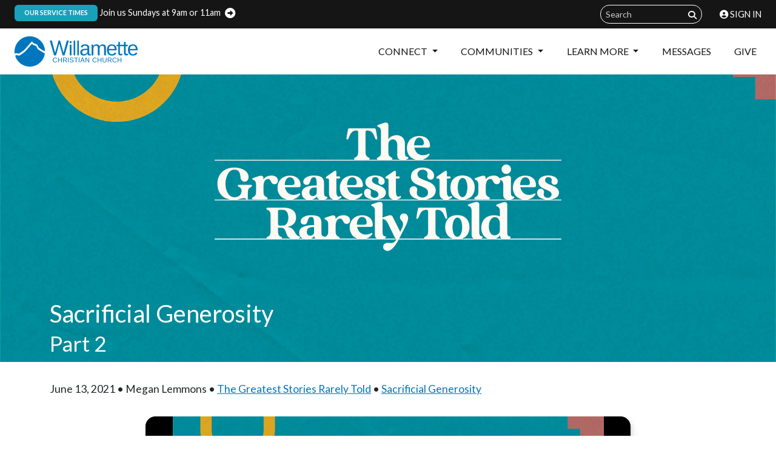

--- FILE ---
content_type: text/html; charset=UTF-8
request_url: https://willamette.cc/messages/the-greatest-stories-rarely-told/sacrificial-generosity-2
body_size: 8829
content:
	
		
<!DOCTYPE html>
<html xmlns="http://www.w3.org/1999/xhtml" lang="en-US" class="h-100">
<head>
        <meta http-equiv="X-UA-Compatible" content="IE=edge">
<meta charset="utf-8">
<meta name="viewport" content="width=device-width, initial-scale=1, maximum-scale=1, user-scalable=no">

<link rel="stylesheet" href="/assets/css/wcc.min.css?v=1763753404">

<script src="https://kit.fontawesome.com/7ba0e6dd90.js" crossorigin="anonymous"></script>

<link rel="icon" type="image/png" href="https://cdn.willamette.cc/base/favicons/wcc/favicon-96x96.png?v=2" sizes="96x96">
<link rel="icon" type="image/svg+xml" href="https://cdn.willamette.cc/base/favicons/wcc/favicon.svg?v=2">
<link rel="shortcut icon" href="https://cdn.willamette.cc/base/favicons/wcc/favicon.ico?v=2">
<link rel="apple-touch-icon" sizes="180x180" href="https://cdn.willamette.cc/base/favicons/wcc/apple-touch-icon.png?v=2">
<link rel="manifest" href="https://cdn.willamette.cc/base/favicons/wcc/site.webmanifest?v=2">
<link rel="mask-icon" href="https://cdn.willamette.cc/base/favicons/wcc/safari-pinned-tab.svg?v=2" color="#0075be">
<meta name="apple-mobile-web-app-title" content="Willamette Christian Church">
<meta name="application-name" content="Willamette Christian Church">
<meta name="msapplication-TileColor" content="#0075be">

<link rel="dns-prefetch" href="//cdn.willamette.cc">
<link rel="preconnect" href="https://cdn.willamette.cc" crossorigin>
<link rel="preconnect" href="https://fonts.googleapis.com">
<link rel="preconnect" href="https://fonts.gstatic.com" crossorigin>

<link rel="preload" as="style" href="https://fonts.googleapis.com/css2?family=Lato:ital,wght@0,100;0,300;0,400;0,700;0,900;1,100;1,300;1,400;1,700;1,900&amp;display=swap">
<link rel="stylesheet" href="https://fonts.googleapis.com/css2?family=Lato:ital,wght@0,100;0,300;0,400;0,700;0,900;1,100;1,300;1,400;1,700;1,900&amp;display=swap" media="print" onload="this.media='all'">
<noscript><link rel="stylesheet" href="https://fonts.googleapis.com/css2?family=Lato:ital,wght@0,100;0,300;0,400;0,700;0,900;1,100;1,300;1,400;1,700;1,900&amp;display=swap"></noscript>

<meta name="theme-color" content="#151516">
<meta name="theme-color" media="(prefers-color-scheme: light)" content="#151516">
<meta name="theme-color" media="(prefers-color-scheme: dark)" content="#151516">


  
  <link rel="stylesheet" href="https://cdn.plyr.io/3.7.8/plyr.css" />
<title>Sacrificial Generosity, Part 2 | Willamette Christian Church</title>
<script>var tag = document.createElement('script');
tag.src = "https://cdn.usefathom.com/script.js";
tag.defer = true;
tag.setAttribute("data-site", "DADCZLBC");
var firstScriptTag = document.getElementsByTagName('script')[0];
firstScriptTag.parentNode.insertBefore(tag, firstScriptTag);
</script><meta name="keywords" content="Church,Christianity,Faith,Jesus,Oregon,Northwest,Community,Christian,West Linn,Oregon City,Lake Oswego">
<meta name="description" content="Sermon Notes - June 13, 2021  The Greatest Stories Rarely Told - Megan Lemmons  Acts 2:44-45  And all the believers met together in one place and shared…">
<meta name="referrer" content="no-referrer-when-downgrade">
<meta name="robots" content="all">
<meta content="120831004599674" property="fb:profile_id">
<meta content="en_US" property="og:locale">
<meta content="Willamette Christian Church" property="og:site_name">
<meta content="website" property="og:type">
<meta content="https://willamette.cc/messages/the-greatest-stories-rarely-told/sacrificial-generosity-2" property="og:url">
<meta content="Sacrificial Generosity, Part 2 | Willamette Christian Church" property="og:title">
<meta content="Sermon Notes - June 13, 2021  The Greatest Stories Rarely Told - Megan Lemmons  Acts 2:44-45  And all the believers met together in one place and shared…" property="og:description">
<meta content="https://cdn.willamette.cc/base/meta/_1200x630_crop_center-center_82_none_ns/WCC-meta.jpg?mtime=1749917792" property="og:image">
<meta content="1200" property="og:image:width">
<meta content="630" property="og:image:height">
<meta content="Willamette Christian Church, where we exist to inspire people to know love and follow Jesus." property="og:image:alt">
<meta name="twitter:card" content="summary_large_image">
<meta name="twitter:creator" content="@">
<meta name="twitter:title" content="Sacrificial Generosity, Part 2">
<meta name="twitter:description" content="Sermon Notes - June 13, 2021  The Greatest Stories Rarely Told - Megan Lemmons  Acts 2:44-45  And all the believers met together in one place and shared…">
<meta name="twitter:image" content="https://cdn.willamette.cc/base/meta/_1200x630_crop_center-center_82_none_ns/WCC-meta.jpg?mtime=1749917792">
<meta name="twitter:image:width" content="1200">
<meta name="twitter:image:height" content="630">
<meta name="twitter:image:alt" content="Willamette Christian Church, where we exist to inspire people to know love and follow Jesus.">
<link href="https://willamette.cc/messages/the-greatest-stories-rarely-told/sacrificial-generosity-2" rel="canonical">
<link href="https://willamette.cc/" rel="home">
<link type="text/plain" href="https://willamette.cc/humans.txt" rel="author"></head>
<body  class="d-flex flex-column h-100">
  <section class="navigation">  
  	<!-- Super Nav -->
<nav class="navbar supernav">
	<div class="container-fluid justify-content-between">
		<a class="skip-link" href="#main" onclick="fathom.trackEvent('Nav: Skip link');">Skip to content</a>
																							<div class="nav-alert">
				<a href="https://willamette.cc/sunday" onclick="fathom.trackEvent('Notification Click: Join us Sundays at 9am or 11am');"><span class="badge badge-pill bg-info">Our Service Times<span class="sr-only">:</span></span>				Join us Sundays at 9am or 11am</a>			</div>
				<ul class="navbar-nav ms-auto">
						<li>
				<form class="form-inline" action="https://willamette.cc/search/results">
					<input class="form-control form-control-sm" name="s" type="text" placeholder="Search" aria-label="Search field">
					<button class="btn btn-outline btn-sm" type="submit" aria-label="Submit search query"><span class="fas fa-search" aria-hidden="true"></span></button>
				</form>
			</li>
			<li class="nav-item" id="rock-login" >
				<a class="nav-link" href="https://my.willamette.cc/Login?returnurl=%2Fredirector%2Fhttps0x00253A0x00252F0x00252Fwillamette0x002Ecc0x00252Fmessages0x00252Fthe-greatest-stories-rarely-told0x00252Fsacrificial-generosity-2" onclick="fathom.trackEvent('Nav: Rock Login');"><span class="fas fa-user-circle"></span> Sign In</a>
			</li>
		</ul>
	</div>
</nav>

<!-- Main Nav -->
<nav class="navbar navbar-expand-lg navbar-light"><div class="container-fluid justify-content-between">
		<a href="/" class="navbar-brand" onclick="fathom.trackEvent('Nav: Logo');">
			<picture>
				<source srcset="https://cdn.willamette.cc/base/logos/_siteLogo2x/wcc-wide@4x.png 2x, https://cdn.willamette.cc/base/logos/_siteLogo3x/wcc-wide@4x.png 3x" media="(min-width: 414px)">
									<img class="navbar-logo" src="https://cdn.willamette.cc/base/logos/_footerLogo2x/wcc-logo@4x.png" alt="Willamette Christian Church">
							</picture>
		</a>
		<div>
			<a href="https://my.willamette.cc/give" class="navbar-toggler link d-lg-none" onclick="fathom.trackEvent('Nav: Give • Mobile');">Give</a>
			<button class="navbar-toggler collapsed" data-bs-toggle="collapse" data-bs-target="#navbarCollapse" onclick="fathom.trackEvent('Nav: Mobile Menu Toggler');">
				Menu
			</button>
		</div>
		<div class="collapse navbar-collapse" id="navbarCollapse">
			<ul class="navbar-nav ms-auto">
															<li class="nav-item dropdown">
							<a class="nav-link dropdown-toggle" href="#" id="dropdown-1251251" role="button" data-bs-toggle="dropdown" aria-expanded="false" onclick="fathom.trackEvent('Nav: Connect');">
								Connect
							</a>
							<div class="dropdown-menu dropdown-menu-end" aria-labelledby="dropdown-1251251">
																											<a href="https://willamette.cc/sunday" class="dropdown-item" onclick="fathom.trackEvent('Nav: I&#039;m New');">
											I&#039;m New
										</a>
																																				<a href="https://willamette.cc/community" class="dropdown-item" onclick="fathom.trackEvent('Nav: Find Community');">
											Find Community
										</a>
																																				<a href="https://willamette.cc/serve" class="dropdown-item" onclick="fathom.trackEvent('Nav: Serve With Us');">
											Serve With Us
										</a>
																																				<a href="https://willamette.cc/care" class="dropdown-item" onclick="fathom.trackEvent('Nav: Care &amp; Support');">
											Care &amp; Support
										</a>
																																				<a href="https://willamette.cc/baptisms" class="dropdown-item" onclick="fathom.trackEvent('Nav: Get Baptized');">
											Get Baptized
										</a>
																								</div>
						</li>
																				<li class="nav-item dropdown">
							<a class="nav-link dropdown-toggle" href="#" id="dropdown-1246045" role="button" data-bs-toggle="dropdown" aria-expanded="false" onclick="fathom.trackEvent('Nav: Communities');">
								Communities
							</a>
							<div class="dropdown-menu dropdown-menu-end" aria-labelledby="dropdown-1246045">
																											<a href="https://willamette.cc/rooted-home-communities" class="dropdown-item" onclick="fathom.trackEvent('Nav: Rooted &amp; Home Communities');">
											Rooted &amp; Home Communities
										</a>
																																				<a href="https://willamette.cc/kids" class="dropdown-item" onclick="fathom.trackEvent('Nav: Kids');">
											Kids
										</a>
																																				<a href="https://willamette.cc/students" class="dropdown-item" onclick="fathom.trackEvent('Nav: Students');">
											Students
										</a>
																																				<a href="https://willamette.cc/young-adults" class="dropdown-item" onclick="fathom.trackEvent('Nav: Young Adults');">
											Young Adults
										</a>
																																				<a href="https://willamette.cc/women" class="dropdown-item" onclick="fathom.trackEvent('Nav: Women');">
											Women
										</a>
																																				<a href="https://willamette.cc/men" class="dropdown-item" onclick="fathom.trackEvent('Nav: Men');">
											Men
										</a>
																																				<a href="https://willamette.cc/senior-life" class="dropdown-item" onclick="fathom.trackEvent('Nav: The Legends');">
											The Legends
										</a>
																																				<a href="https://willamette.cc/adoption-foster-care" class="dropdown-item" onclick="fathom.trackEvent('Nav: Adoption &amp; Foster Care');">
											Adoption &amp; Foster Care
										</a>
																								</div>
						</li>
																				<li class="nav-item dropdown">
							<a class="nav-link dropdown-toggle" href="#" id="dropdown-1246047" role="button" data-bs-toggle="dropdown" aria-expanded="false" onclick="fathom.trackEvent('Nav: Learn More');">
								Learn More
							</a>
							<div class="dropdown-menu dropdown-menu-end" aria-labelledby="dropdown-1246047">
																											<a href="https://willamette.cc/about" class="dropdown-item" onclick="fathom.trackEvent('Nav: Who We Are');">
											Who We Are
										</a>
																																				<a href="https://willamette.cc/about/our-story" class="dropdown-item" onclick="fathom.trackEvent('Nav: Our Story');">
											Our Story
										</a>
																																				<a href="https://willamette.cc/staff" class="dropdown-item" onclick="fathom.trackEvent('Nav: Our Staff');">
											Our Staff
										</a>
																																				<a href="https://willamette.cc/outreach" class="dropdown-item" onclick="fathom.trackEvent('Nav: Local &amp; Global Partners');">
											Local &amp; Global Partners
										</a>
																																				<a href="/hub" class="dropdown-item"  onclick="fathom.trackEvent('Nav: Pastoral &amp; Ministry Flourishing');">
											Pastoral &amp; Ministry Flourishing
										</a>
																								</div>
						</li>
																				<li class="nav-item">
															<a href="https://willamette.cc/messages" class="nav-link" onclick="fathom.trackEvent('Nav: Messages');">
									Messages
								</a>
													</li>
																				<li class="nav-item">
															<a href="https://my.willamette.cc/give" class="nav-link"  onclick="fathom.trackEvent('Nav: Give');">
									Give
								</a>
													</li>
												</ul>
		</div>
	</div>
</nav>
  </section>
  <main id="main" class="flex-shrink-0">

        <div class="header-image" aria-labelledby="page-title">
      
      <div class="image rellax" data-rellax-speed="-1" data-rellax-desktop-speed="-3" style="background-image: url(https://cdn.willamette.cc/assets/images/header/sacrificial-generosity/_pageHeader/sacrificial-generosity-bg.jpg); background-position: 5.02% 8.21%;"></div>      <div class="page-logo-container p-3">
        <div>
                                          <img class="img-fluid artwork" src="https://cdn.willamette.cc/assets/images/header/sacrificial-generosity/_650xAUTO_crop_center-center_none_ns/Greatest-Stories.png" srcset="https://cdn.willamette.cc/assets/images/header/sacrificial-generosity/_975xAUTO_crop_center-center_none_ns/Greatest-Stories.png 1.5x, https://cdn.willamette.cc/assets/images/header/sacrificial-generosity/_1300xAUTO_crop_center-center_none_ns/Greatest-Stories.png 2x" alt="Greatest Stories">      
        </div>
      </div>
            <div class="text" style="padding-top: 0; color: #ffffff;">
        <div class="container">
          <div class="row">
            <div class="col-md-7">
              <h1 id="page-title">Sacrificial Generosity<br><small>Part 2</small></h1>
            </div>
          </div>
        </div>
      </div>
      </div>
    
        
    <section class="container podcast">
      <div class="row">
        <div class="col-md-12">
          <p class="meta">June 13, 2021 • Megan Lemmons • <a href="https://willamette.cc/messages/the-greatest-stories-rarely-told">The Greatest Stories Rarely Told</a> • <a href="https://willamette.cc/messages/the-greatest-stories-rarely-told/sacrificial-generosity">Sacrificial Generosity</a></p>
              <div class="video-block" id="video">
          <div class="video-embed-container">
            <div class="frame-container" style="padding: 0;">
              <video controls crossorigin disableremoteplayback webkit-playsinline playsinline poster="https://cdn.willamette.cc/assets/images/podcasts/wide/_pageHeader/DigitalBroadcast_TitleSlide_GreatestStories_Look2.jpg"></video>
            </div>
          </div>
        </div>
                          <audio id="audio" controls preload="none" class="d-none" style="height: 450px;">
            <source src="https://op3.dev/e/https://dts.podtrac.com/redirect.mp3/cdn.willamette.cc/podcast/WCC-sermon-061321.mp3" type="audio/mp3" />
          </audio>
                        <div id="media-toggle" class="d-flex justify-content-center">
				<span class="label" id="audio-toggle" for="mediaType">Audio</span>
				<div class="form-check form-switch">
					<input class="form-check-input" type="checkbox" role="switch" id="mediaType" onclick="toggleMedia(this);" checked>
				</div>
				<span class="label active" id="video-toggle" for="mediaType">Video</span>
            </div>
                                <div class="quick-links d-flex mb-3">
            <a href="mailto:?Subject=Sacrificial%20Generosity%3A%20Sacrificial%20Generosity&Body=https://willamette.cc/messages/the-greatest-stories-rarely-told/sacrificial-generosity-2" class="btn btn-icon me-1" data-bs-toggle="tooltip" data-bs-placement="top" title="Email this episode"><span class="fas fa-paper-plane fa-fw"></span></a>
            <button onclick="return fbs_click_749643();" class="btn btn-icon me-1" data-bs-toggle="tooltip" data-bs-placement="top" title="Share on Facebook"><span class="fab fa-facebook-f fa-fw"></span></button>
          </div>
          <div class="lead no-tag">Join us as Megan continues The Greatest Stories Rarely Told, taking a look at some of the greatest, yet lesser-known stories of the Bible, that point back to values that reflect the character of Jesus: Sacrificial Generosity, Radical Hospitality, and Uncommon Humility.</div>
        </div>
              </div>
      <div class="row row-cols-1 row-cols-md-2 row-cols-lg-3">
                  <div class="service-cta col-md-6 d-flex justify-content-start align-items-center mb-3">
  		<div class="image me-2" style="max-width: 47%;">
	  <a href="/follow-christ" onclick="fathom.trackEvent('Click: Service CTA • I&#039;ve accepted Jesus');">
	  <img class="img-fluid themed" src="https://cdn.willamette.cc/assets/images/header/follow-christ/_300x300_crop_center-center_none_ns/rod-long-DRgrzQQsJDA-unsplash.jpg" srcset="https://cdn.willamette.cc/assets/images/header/follow-christ/_450x450_crop_center-center_none_ns/rod-long-DRgrzQQsJDA-unsplash.jpg 1.5x, https://cdn.willamette.cc/assets/images/header/follow-christ/_600x600_crop_center-center_none_ns/rod-long-DRgrzQQsJDA-unsplash.jpg 2x, https://cdn.willamette.cc/assets/images/header/follow-christ/_900x900_crop_center-center_none_ns/rod-long-DRgrzQQsJDA-unsplash.jpg 3x" width="300" height="300" alt="Rod long D Rgrz Q Qs JDA unsplash">
	  </a>
	</div>
    <div class="content" style="max-width: 50%;">
	<h5><a href="/follow-christ" onclick="fathom.trackEvent('Click: Service CTA • I&#039;ve accepted Jesus');">I&#039;ve accepted Jesus</a></h5>
	<p>Let us know you made this decision, and we'll help you discover what's next!</p>
  </div>
</div>                  <div class="service-cta col-md-6 d-flex justify-content-start align-items-center mb-3">
  		<div class="image me-2" style="max-width: 47%;">
	  <a href="/grow#story" onclick="fathom.trackEvent('Click: Service CTA • Share Your Story');">
	  <img class="img-fluid themed" src="https://cdn.willamette.cc/assets/images/header/temp_olemkbievirumoqhysizigrynwafotctbyfy/_300x300_crop_center-center_none_ns/gsrt-share-cta.jpg" srcset="https://cdn.willamette.cc/assets/images/header/temp_olemkbievirumoqhysizigrynwafotctbyfy/_450x450_crop_center-center_none_ns/gsrt-share-cta.jpg 1.5x, https://cdn.willamette.cc/assets/images/header/temp_olemkbievirumoqhysizigrynwafotctbyfy/_600x600_crop_center-center_none_ns/gsrt-share-cta.jpg 2x, https://cdn.willamette.cc/assets/images/header/temp_olemkbievirumoqhysizigrynwafotctbyfy/_900x900_crop_center-center_none_ns/gsrt-share-cta.jpg 3x" width="300" height="300" alt="Gsrt share cta">
	  </a>
	</div>
    <div class="content" style="max-width: 50%;">
	<h5><a href="/grow#story" onclick="fathom.trackEvent('Click: Service CTA • Share Your Story');">Share Your Story</a></h5>
	<p>How is God working in and through your life? If you want to share your story, fill out a short form to let us know!</p>
  </div>
</div>                  <div class="service-cta col-md-6 d-flex justify-content-start align-items-center mb-3">
  		<div class="image me-2" style="max-width: 47%;">
	  <a href="/prayer" onclick="fathom.trackEvent('Click: Service CTA • Let us pray with you');">
	  <img class="img-fluid themed" src="https://cdn.willamette.cc/assets/images/blocks/cards/_300x300_crop_center-center_none_ns/rosie-fraser-rTwhmFSoXC8-unsplash.jpg" srcset="https://cdn.willamette.cc/assets/images/blocks/cards/_450x450_crop_center-center_none_ns/rosie-fraser-rTwhmFSoXC8-unsplash.jpg 1.5x, https://cdn.willamette.cc/assets/images/blocks/cards/_600x600_crop_center-center_none_ns/rosie-fraser-rTwhmFSoXC8-unsplash.jpg 2x, https://cdn.willamette.cc/assets/images/blocks/cards/_900x900_crop_center-center_none_ns/rosie-fraser-rTwhmFSoXC8-unsplash.jpg 3x" width="300" height="300" alt="Rosie fraser r Twhm F So XC8 unsplash">
	  </a>
	</div>
    <div class="content" style="max-width: 50%;">
	<h5><a href="/prayer" onclick="fathom.trackEvent('Click: Service CTA • Let us pray with you');">Let us pray with you</a></h5>
	<p>Fill out a quick form to let us know how we can be praying for you.</p>
  </div>
</div>              </div>
    </section><section class="container">
      <div class="no-tag">
        <p dir="ltr"><strong><em>Sermon Notes - June 13, 2021</em></strong><br /><em>The Greatest Stories Rarely Told - Megan Lemmons</em></p>
<p dir="ltr"><strong>Acts 2:44-45 </strong><br />And all the believers met together in one place and shared everything they had. They sold their property and possessions and shared the money with those in need. </p>
<p dir="ltr"><strong>Acts 4:32-37</strong><br />All the believers were united in heart and mind. And they felt that what they owned was not their own, so they shared everything they had. The apostles testified powerfully to the resurrection of the Lord Jesus, and God’s great blessing was upon them all. There were no needy people among them, because those who owned land or houses would sell them and bring the money to the apostles to give to those in need. For instance, there was Joseph, the one the apostles nicknamed Barnabas (which means “Son of Encouragement”). He was from the tribe of Levi and came from the island of Cyprus. He sold a field he owned and brought the money to the apostles.<br /><br /><strong>Acts 4:32</strong><br />All the believers were united in heart and mind. And they felt that what they owned was not their own, so they shared everything they had.</p>
<p dir="ltr"><strong><em>We rethink our beliefs &amp; practices of ownership. </em></strong></p>
<p dir="ltr"><strong><em>We become known in the context of community. </em></strong></p>
<p dir="ltr"><strong>Acts 4:32-37 </strong><br />All the believers were united in heart and mind. And they felt that what they owned was not their own, so they shared everything they had. The apostles testified powerfully to the resurrection of the Lord Jesus, and God’s great blessing was upon them all. There were no needy people among them, because those who owned land or houses would sell them and bring the money to the apostles to give to those in need. For instance, there was Joseph, the one the apostles nicknamed Barnabas (which means “Son of Encouragement”). He was from the tribe of Levi and came from the island of Cyprus. He sold a field he owned and brought the money to the apostles.<br /><br /></p>
<p dir="ltr"><strong><em>We rethink our beliefs &amp; practices of ownership. </em></strong></p>
<p dir="ltr"><strong><em>We become known in the context of community.<br /> </em></strong></p>
<p dir="ltr"><strong><em>What do you have?</em></strong></p>
<p dir="ltr"><strong><em>Do people know you?</em></strong></p>
<p dir="ltr"><strong><em>Do you know who is in need?</em></strong></p>
<p dir="ltr"> </p>
<p><br /></p>
      </div>
    </section><section class="container mb-3">
      <div class="container mt-2">
        <nav aria-label="breadcrumb no-tag">
          <ol class="breadcrumb"><li class="breadcrumb-item"><a href="/messages">Weekly Messages at Willamette Christian Church</a></li><li class="breadcrumb-item"><a href="https://willamette.cc/messages/the-greatest-stories-rarely-told">The Greatest Stories Rarely Told</a></li><li class="breadcrumb-item"><a href="https://willamette.cc/messages/the-greatest-stories-rarely-told/sacrificial-generosity">Sacrificial Generosity</a></li>            <li class="breadcrumb-item active" aria-current="page">Sacrificial Generosity</li>
          </ol>
        </nav>
      </div>
    </section>
    
  
  </main>
        	<footer class="footer mt-auto">
	<div class="container-fluid">
		<div class="row align-items-stretch">
			<div class="col-lg-2">
				<div class="footer-item logo">
					<a href="/">
						<img 
						srcset="https://cdn.willamette.cc/base/logos/_footerLogo1x/wcc-logo@4x.png,
								https://cdn.willamette.cc/base/logos/_footerLogo2x/wcc-logo@4x.png 2x,
								https://cdn.willamette.cc/base/logos/_footerLogo3x/wcc-logo@4x.png 3x"
						src="https://cdn.willamette.cc/base/logos/_footerLogo1x/wcc-logo@4x.png" alt="Wcc logo mark 4x" class="img-fluid" />
					</a>
				</div>
			</div>
			<div class="col-lg-5 order-lg-first">
				<div class="side">
					<div class="footer-item address-list">
						<ul>
																													<li>
								<a href="https://maps.apple.com/?address=3153%20S%20Brandywine%20Dr,%20West Linn,%20OR%2097068" target="_blank" rel="noopener noreferrer"><span class="fas fa-fw fa-map-marker-alt"></span>
									<p>3153 S Brandywine Dr<br>West Linn, OR 97068</p></a>								</li>
													</ul>
					</div>
					<div class="footer-item">
						<span class="fas fa-fw fa-at"></span>
						<p>
							<a href="tel:5036562328">(503) 656-2328</a><br>
							<a href="mailto:info@willamette.cc">info@willamette.cc</a>
						</p>
					</div>
				</div>
			</div>
			<div class="col-lg-5">
				<div class="side">
					<div class="footer-item"><span class="fas fa-fw fa-clock"></span>
							<p>Office Hours:<br>
							M-Th 9am - 4pm</p></div>
					<div class="footer-item social">
						<form class="form-inline" action="https://willamette.cc/search/results">
							<input class="form-control form-control-sm" name="s" type="text" placeholder="Search" aria-label="Search">
							<button class="btn btn-outline btn-sm" type="submit"><span class="fas fa-search" aria-label="Submit"></span></button>
						</form>
							<ul>
		<li><a href="https://www.facebook.com/willamettecc"><span class="fab fa-facebook"></span></a></li>		<li><a href="https://www.instagram.com/willamettecc"><span class="fab fa-instagram"></span></a></li>		<li><a href="https://www.youtube.com/c/WillametteChristianChurch"><span class="fab fa-youtube"></span></a></li>	</ul>

					</div>
				</div>
			</div>
		</div>
			</div>
			<div>
			<div class="sub-footer">
				<div class="footer-links container"><a href="https://my.willamette.cc/page/722">Request Prayer</a><a href="/about/careers">Join Our Team</a><a href="/calendar/">Calendar</a></div>
				<div class="copyright">
					&#169;2026 Willamette Christian Church
				</div>
			</div>
		</div>
	</footer>
      
      
  
    
      <script src="https://cdn.jsdelivr.net/npm/bootstrap@5.1.3/dist/js/bootstrap.bundle.min.js" integrity="sha384-ka7Sk0Gln4gmtz2MlQnikT1wXgYsOg+OMhuP+IlRH9sENBO0LRn5q+8nbTov4+1p" crossorigin="anonymous"></script>
  <script src="/assets/javascript/site.js?t=1763748900"></script>
  <script>
    var refTagger = {
      settings: {
        bibleVersion: "NIV",			
        roundCorners: true,
        socialSharing: ["google"],
        noSearchClassNames: ["no-tag", "esv-crossref-ignore", "crossref-ignore"],
        noSearchTagNames: ["h1","h2","h3","h4","h5","h6","blockquote"],
        tagChapters: true,
        customStyle: {
          heading: {
            backgroundColor : "#ebe8e8",
            color : "#151516",
            fontFamily : "inherit",
            fontSize: "1rem"
          },
          body   : {
            color : "#151516",
            backgroundColor: "#ebe8e8",
            fontFamily : "inherit",
            fontSize: "1rem",
            fontWeight: "regular"
          },
        }
      }
    };
    (function(d, t) {
      var n=d.querySelector("[nonce]");
      refTagger.settings.nonce = n && (n.nonce||n.getAttribute("nonce"));
      var g = d.createElement(t), s = d.getElementsByTagName(t)[0];
      g.src = "https://api.reftagger.com/v2/RefTagger.js";
      g.nonce = refTagger.settings.nonce;
      s.parentNode.insertBefore(g, s);
    }(document, "script"));
  </script>
  
      <script src="https://cdn.plyr.io/3.7.8/plyr.js"></script>
  <script>
    function initAudio() {
      const audioPlayer = new Plyr(document.getElementById('audio'), {
        duration: 1595,
        controls: [
        'play-large', // The large play button in the center
        'play', // Play/pause playback
        'progress', // The progress bar and scrubber for playback and buffering
        'duration', // The full duration of the media
        'mute', // Toggle mute
        'volume', // Volume control
        'settings', // Settings menu
        'airplay', // Airplay (currently Safari only)
        'download', // Show a download button with a link to either the current source or a custom URL you specify in your options
      ], speed: { selected: 1, options: [0.5, 1, 1.5, 2] }});
      audioPlayer.download = 'https://op3.dev/e/https://dts.podtrac.com/redirect.mp3/cdn.willamette.cc/podcast/WCC-sermon-061321.mp3';
      window.audioPlayer = audioPlayer;
    };
      </script>
    <script src="https://cdn.jsdelivr.net/npm/hls.js@latest"></script>
  <script>
    let playerStats = new Object();
    playerStats = {
      playerStarted: false,
      quarter: false,
      half: false,
      threeQuarters: false,
      nintyPercent: false
    };
    document.addEventListener('DOMContentLoaded', () => {
      initVideo('https://cdn.willamette.cc/media/web-video/20210613_WCC_STREAM.ts.m3u8');
    });

    let audioSource = 'https://op3.dev/e/https://dts.podtrac.com/redirect.mp3/cdn.willamette.cc/podcast/WCC-sermon-061321.mp3';
    
    let videoSrc = new Object();
	      videoSrc = {
        type: 'video',
        title: 'Sacrificial Generosity',
        sources: [
          {
            src: 'https://cdn.willamette.cc/media/web-video/20210613_WCC_STREAM.ts.m3u8'
          }
        ],
        poster: 'https://cdn.willamette.cc/assets/images/podcasts/wide/_pageHeader/DigitalBroadcast_TitleSlide_GreatestStories_Look2.jpg'
      };
        
    function initVideo(source) {
      const audioControls = [
        'play-large', // The large play button in the center
        'play', // Play/pause playback
        'progress', // The progress bar and scrubber for playback and buffering
        'duration', // The full duration of the media
        'mute', // Toggle mute
        'volume', // Volume control
        'settings', // Settings menu
        'airplay', // Airplay (currently Safari only)
        'download', // Show a download button with a link to either the current source or a custom URL you specify in your options
      ];
      const videoControls = [
        'play-large', // The large play button in the center
        'play', // Play/pause playback
        'progress', // The progress bar and scrubber for playback and buffering
        'duration',
        'mute',
        'volume',
        'settings',
        'pip',
        'airplay', // Airplay (currently Safari only)
        'fullscreen'
      ]
      const controls = source == audioSource ? audioControls : videoControls;
      const video = document.querySelector('video');
      const player = new Plyr(video, {captions: {active: true, update: true, language: 'en'}, controls: controls, speed: { selected: 1, options: [0.5, 1, 1.5, 2] }, fullscreen: { enabled: true, fallback: true, iosNative: true, container: null }});
      if (!Hls.isSupported() || source == audioSource) {
        let audioSrc = new Object();
        audioSrc = {
          type: 'video',
          title: 'Sacrificial Generosity',
          sources: [
            {
              src: audioSource,
              type: 'audio/mp3',
            }
          ],
          poster: 'https://cdn.willamette.cc/assets/images/podcasts/wide/_pageHeader/DigitalBroadcast_TitleSlide_GreatestStories_Look2.jpg'
        };
        player.source = audioSrc;
        console.log(audioSrc);
      } else {
        player.source = videoSrc;
                  const hls = new Hls();
          hls.loadSource(source);
          hls.attachMedia(video);
          window.hls = hls;
          player.on('languagechange', () => {
            setTimeout(() => hls.subtitleTrack = player.currentTrack, 50);
          });
              }
      window.player = player;
      player.on('playing', event => {
        const playerStarted = playerStats.playerStarted;
        playerStats.playerStarted = true;
        if (!playerStarted) {
          fathom.trackEvent('Video: Played Sacrificial Generosity, Part 2'); 
         
        };
      });
      player.on('ended', event => {
        fathom.trackEvent('Video: Watched Sacrificial Generosity, Part 2'); 
       
      });
      player.on('progress', event => {
        if (player.currentTime / player.duration > .25 && !playerStats.quarter) {
          playerStats.quarter = true;
          fathom.trackEvent('Video: 25% through Sacrificial Generosity, Part 2'); 
         
        };
        if (player.currentTime / player.duration > .50 && !playerStats.half) {
          playerStats.half = true;
          fathom.trackEvent('Video: 50% through Sacrificial Generosity, Part 2'); 
         
        };
        if (player.currentTime / player.duration > .75 && !playerStats.threeQuarters) {
          playerStats.threeQuarters = true;
          fathom.trackEvent('Video: 75% through Sacrificial Generosity, Part 2'); 
         
        };
        if (player.currentTime / player.duration > .90 && !playerStats.nintyPercent) {
          playerStats.nintyPercent = true;
          fathom.trackEvent('Video: 90% through Sacrificial Generosity, Part 2'); 
         
        };
      });
    };
          let mediaPlayer = document.getElementById("video");
      let mediaToggle = document.getElementById("mediaType");
	  window.mediaType = "video";
	  function toggleMedia(elem) {
		if (elem.checked) {
		  toggleVideo();
		  console.log('checked');
		} else {
		  console.log('unchecked');
		  toggleAudio();
		}
	  }
      document.getElementById("video-toggle").onclick = (elem) => { 
        if (window.mediaType !== "video") {
			toggleVideo();
		}
      };
      document.getElementById("audio-toggle").onclick = (elem) => { 
        if (window.mediaType !== "audio") {
			toggleAudio();
		}
      };
	  function toggleVideo() {
		  window.player.destroy();
		  initVideo('https://cdn.willamette.cc/media/web-video/20210613_WCC_STREAM.ts.m3u8');
		  mediaToggle.checked = true;
		  mediaPlayer.classList.remove("audio-player");
		  let videoToggle = document.getElementById("video-toggle");
		  videoToggle.classList.toggle('active');
		  let audioToggle = document.getElementById("audio-toggle");
		  audioToggle.classList.toggle('active');
		  window.mediaType = "video"
	  }
	  function toggleAudio() {
		window.player.destroy();
		mediaToggle.checked = false;
		initVideo(audioSource);
		mediaPlayer.classList.add("audio-player");
		let videoToggle = document.getElementById("video-toggle");
		videoToggle.classList.toggle('active');
		let audioToggle = document.getElementById("audio-toggle");
		audioToggle.classList.toggle('active');
		window.mediaType = "audio"
	  }
      </script>
    <script>
    function fbs_click_749643() { u = 'https://willamette.cc/messages/the-greatest-stories-rarely-told/sacrificial-generosity-2'; t = 'Sacrificial Generosity: Sacrificial Generosity'; window.open('http://www.facebook.com/sharer.php?u=' + encodeURIComponent(u) + '&t=' + encodeURIComponent(t), 'sharer', 'toolbar=0,status=0,width=626,height=436'); return false; };
  </script>
<script type="application/ld+json">{"@context":"https://schema.org","@graph":{"1":{"@id":"https://willamette.cc#identity","@type":"Church","address":{"@type":"PostalAddress","addressCountry":"United States","addressLocality":"West Linn","addressRegion":"Oregon","postalCode":"97068","streetAddress":"3153 S Brandywine Dr"},"description":"As a church family, we exist to inspire people to know love and follow Jesus. We want you to feel welcome, accepted and to experience the love of Jesus in meaningful community.","geo":{"@type":"GeoCoordinates","latitude":"45.365170","longitude":"-122.648950"},"image":{"@type":"ImageObject","height":"161","url":"https://willamette.cc/assets/images/logos/wcc-logo@4x.png","width":"828"},"name":"Willamette Christian Church","telephone":"(503) 656-2328","url":"https://willamette.cc"},"2":{"@id":"https://willamette.cc#creator","@type":"Church","name":"Willamette Christian Church","url":"https://willamette.cc"},"3":{"@type":"BreadcrumbList","description":"Breadcrumbs list","itemListElement":[{"@type":"ListItem","item":"https://willamette.cc/","name":"Home","position":1},{"@type":"ListItem","item":"https://willamette.cc/messages","name":"Weekly Messages at Willamette Christian Church","position":2},{"@type":"ListItem","item":"https://willamette.cc/messages/the-greatest-stories-rarely-told","name":"The Greatest Stories Rarely Told","position":3},{"@type":"ListItem","item":"https://willamette.cc/messages/the-greatest-stories-rarely-told/sacrificial-generosity-2","name":"Sacrificial Generosity","position":4}],"name":"Breadcrumbs"}}}</script><script src="/assets/javascript/rellax.min.js?v=1643921992"></script>
<script>var rellax = new Rellax('.rellax', {
      breakpoints: [576, 768, 1201]
      });</script></body>
</html>

--- FILE ---
content_type: application/javascript; charset=utf-8
request_url: https://willamette.cc/assets/javascript/site.js?t=1763748900
body_size: 2661
content:
var host = location.hostname.indexOf("local") > -1 ? "willamette.cc" : location.hostname;
var domain = "https://my." + host;
// var fetchUrl = domain + "/api/Lava/RenderTemplate";
var fetchUrl = domain + "/Webhooks/Lava.ashx/person-details";
var payload = {
  host: host,
  pageTitle: document.title,
  url: location.pathname
};
window.checkLoginStatus = function() {
  return fetch(fetchUrl, {
	method: "POST",
	body: JSON.stringify(payload),
	credentials: "include"
  })
  .then(response => {
	if (response.ok) {
	  return response.text();
	} else {
	  throw new Error("Not authenticated");
	}
  })
  .then(data => {
	appendData(data);
  })
  .catch(err => {
	console.log(err);
  });
}
function appendData(data) {
  var loginLink = document.getElementById("rock-login");
  var prayerLink = document.getElementById("prayer-team-link");
  var data = JSON.parse(data);
  if (data.NickName) {
    var loginMarkup = `
      <li class="nav-item dropdown">
        <a class="nav-link dropdown-toggle" href="#" id="navbarDropdown" role="button" data-bs-toggle="dropdown" aria-haspopup="true" aria-expanded="false"><span class="fas fa-user-circle"></span> Hello ` + data.NickName + `</a>
        <div class="dropdown-menu dropdown-menu-end" aria-labelledby="navbarDropdown">
          <a class="dropdown-item" href="` + domain + `/MyAccount">My Account</a>
          <a class="dropdown-item" href="` + domain + `/MySettings">My Settings</a>
          <div class="dropdown-divider"></div>
          <a class="dropdown-item" href="` + domain + `/Logout">Log Out</a>
        </div>
      </li>`;
    var loginObject = new DOMParser().parseFromString(loginMarkup, "text/html").body
      .childNodes;
    loginLink.replaceWith(loginObject[0]);
    window.rockId = data.Id;
    window.rockName = data.FullName;
    window.rockEmailAddr = data.Email;
    window.rockPrayerTeam = data.PrayerTeam;
    if (typeof _gs !== "undefined") {
      _gs('identify', {
        email: data.Email,
        name: data.FullName,
        id: data.Id,
        custom: {
          "Site": host,
          "Rock Profile": "https://admin.willamette.cc/Person/" + data.Id
        }
      });
    }
    if (data.PrayerTeam && typeof prayerLink !== 'undefined' && prayerLink !== null) {
      var prayerMarkup = `
        <section class="full-width-card container">
          <div class="d-flex align-items-stretch">
            <div class="card">
              <div class="card-body">
                <h5 class="card-title">Prayer Team</h5>
                <p>Hi, ` + data.NickName + `! Requests for those in our body and our community will be listed out for you to pray over as they are submitted. We're so glad we can partner with you in prayer.</p>
              </div>
              <div class="card-footer">
                <a href="` + domain + `/prayer" class="text-cta-md" onclick="gtag('event', 'Click', {'event_category': 'Full Width Card Block', 'event_label': 'Prayer Team, Button 1', 'value': '0.5'});">View Prayer Requests</a>
              </div>
            </div>
          </div>
        </section>`;
      var prayerObject = new DOMParser().parseFromString(prayerMarkup, "text/html").body
        .childNodes;
      prayerLink.replaceWith(prayerObject[0]);
    }
  }
}

document.addEventListener("DOMContentLoaded", function () {
  checkLoginStatus();
});

/* Smooth Scroll Polyfill –– https://github.com/iamdustan/smoothscroll */
!function(){"use strict";function o(){var o=window,t=document;if(!("scrollBehavior"in t.documentElement.style&&!0!==o.__forceSmoothScrollPolyfill__)){var l,e=o.HTMLElement||o.Element,r=468,i={scroll:o.scroll||o.scrollTo,scrollBy:o.scrollBy,elementScroll:e.prototype.scroll||n,scrollIntoView:e.prototype.scrollIntoView},s=o.performance&&o.performance.now?o.performance.now.bind(o.performance):Date.now,c=(l=o.navigator.userAgent,new RegExp(["MSIE ","Trident/","Edge/"].join("|")).test(l)?1:0);o.scroll=o.scrollTo=function(){void 0!==arguments[0]&&(!0!==f(arguments[0])?h.call(o,t.body,void 0!==arguments[0].left?~~arguments[0].left:o.scrollX||o.pageXOffset,void 0!==arguments[0].top?~~arguments[0].top:o.scrollY||o.pageYOffset):i.scroll.call(o,void 0!==arguments[0].left?arguments[0].left:"object"!=typeof arguments[0]?arguments[0]:o.scrollX||o.pageXOffset,void 0!==arguments[0].top?arguments[0].top:void 0!==arguments[1]?arguments[1]:o.scrollY||o.pageYOffset))},o.scrollBy=function(){void 0!==arguments[0]&&(f(arguments[0])?i.scrollBy.call(o,void 0!==arguments[0].left?arguments[0].left:"object"!=typeof arguments[0]?arguments[0]:0,void 0!==arguments[0].top?arguments[0].top:void 0!==arguments[1]?arguments[1]:0):h.call(o,t.body,~~arguments[0].left+(o.scrollX||o.pageXOffset),~~arguments[0].top+(o.scrollY||o.pageYOffset)))},e.prototype.scroll=e.prototype.scrollTo=function(){if(void 0!==arguments[0])if(!0!==f(arguments[0])){var o=arguments[0].left,t=arguments[0].top;h.call(this,this,void 0===o?this.scrollLeft:~~o,void 0===t?this.scrollTop:~~t)}else{if("number"==typeof arguments[0]&&void 0===arguments[1])throw new SyntaxError("Value could not be converted");i.elementScroll.call(this,void 0!==arguments[0].left?~~arguments[0].left:"object"!=typeof arguments[0]?~~arguments[0]:this.scrollLeft,void 0!==arguments[0].top?~~arguments[0].top:void 0!==arguments[1]?~~arguments[1]:this.scrollTop)}},e.prototype.scrollBy=function(){void 0!==arguments[0]&&(!0!==f(arguments[0])?this.scroll({left:~~arguments[0].left+this.scrollLeft,top:~~arguments[0].top+this.scrollTop,behavior:arguments[0].behavior}):i.elementScroll.call(this,void 0!==arguments[0].left?~~arguments[0].left+this.scrollLeft:~~arguments[0]+this.scrollLeft,void 0!==arguments[0].top?~~arguments[0].top+this.scrollTop:~~arguments[1]+this.scrollTop))},e.prototype.scrollIntoView=function(){if(!0!==f(arguments[0])){var l=function(o){for(;o!==t.body&&!1===(e=p(l=o,"Y")&&a(l,"Y"),r=p(l,"X")&&a(l,"X"),e||r);)o=o.parentNode||o.host;var l,e,r;return o}(this),e=l.getBoundingClientRect(),r=this.getBoundingClientRect();l!==t.body?(h.call(this,l,l.scrollLeft+r.left-e.left,l.scrollTop+r.top-e.top),"fixed"!==o.getComputedStyle(l).position&&o.scrollBy({left:e.left,top:e.top,behavior:"smooth"})):o.scrollBy({left:r.left,top:r.top,behavior:"smooth"})}else i.scrollIntoView.call(this,void 0===arguments[0]||arguments[0])}}function n(o,t){this.scrollLeft=o,this.scrollTop=t}function f(o){if(null===o||"object"!=typeof o||void 0===o.behavior||"auto"===o.behavior||"instant"===o.behavior)return!0;if("object"==typeof o&&"smooth"===o.behavior)return!1;throw new TypeError("behavior member of ScrollOptions "+o.behavior+" is not a valid value for enumeration ScrollBehavior.")}function p(o,t){return"Y"===t?o.clientHeight+c<o.scrollHeight:"X"===t?o.clientWidth+c<o.scrollWidth:void 0}function a(t,l){var e=o.getComputedStyle(t,null)["overflow"+l];return"auto"===e||"scroll"===e}function d(t){var l,e,i,c,n=(s()-t.startTime)/r;c=n=n>1?1:n,l=.5*(1-Math.cos(Math.PI*c)),e=t.startX+(t.x-t.startX)*l,i=t.startY+(t.y-t.startY)*l,t.method.call(t.scrollable,e,i),e===t.x&&i===t.y||o.requestAnimationFrame(d.bind(o,t))}function h(l,e,r){var c,f,p,a,h=s();l===t.body?(c=o,f=o.scrollX||o.pageXOffset,p=o.scrollY||o.pageYOffset,a=i.scroll):(c=l,f=l.scrollLeft,p=l.scrollTop,a=n),d({scrollable:c,method:a,startTime:h,startX:f,startY:p,x:e,y:r})}}"object"==typeof exports&&"undefined"!=typeof module?module.exports={polyfill:o}:o()}();